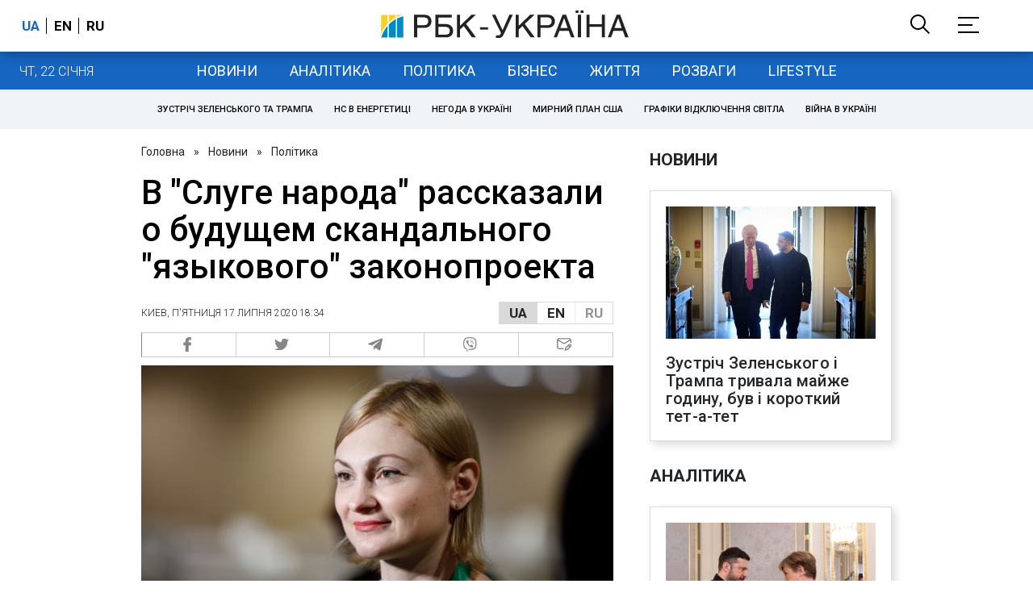

--- FILE ---
content_type: application/javascript; charset=utf-8
request_url: https://fundingchoicesmessages.google.com/f/AGSKWxW9Rujm48lYph9JnhMUPG39y1i0zDVpXvULNTsNpJ-4Lmzr46T7BS0q2Y4RwNoJWOzmBRqw2ZM3h9koV6MJ0rVC6ap8o3iCysTOPistAWzIez9WoZwr-Vc8BJG0BtOtkcSfwslbdGAdHCcHSPIXLTJMWkKAOoit8KS30MU_rPlTpL8AKvUCAtjpCA==/_/advertisment1-/yesbaby./iframe_chitika_/adtag_/adsetup.
body_size: -1288
content:
window['a59ccae0-8d92-42d7-baa1-f71274ecfee8'] = true;